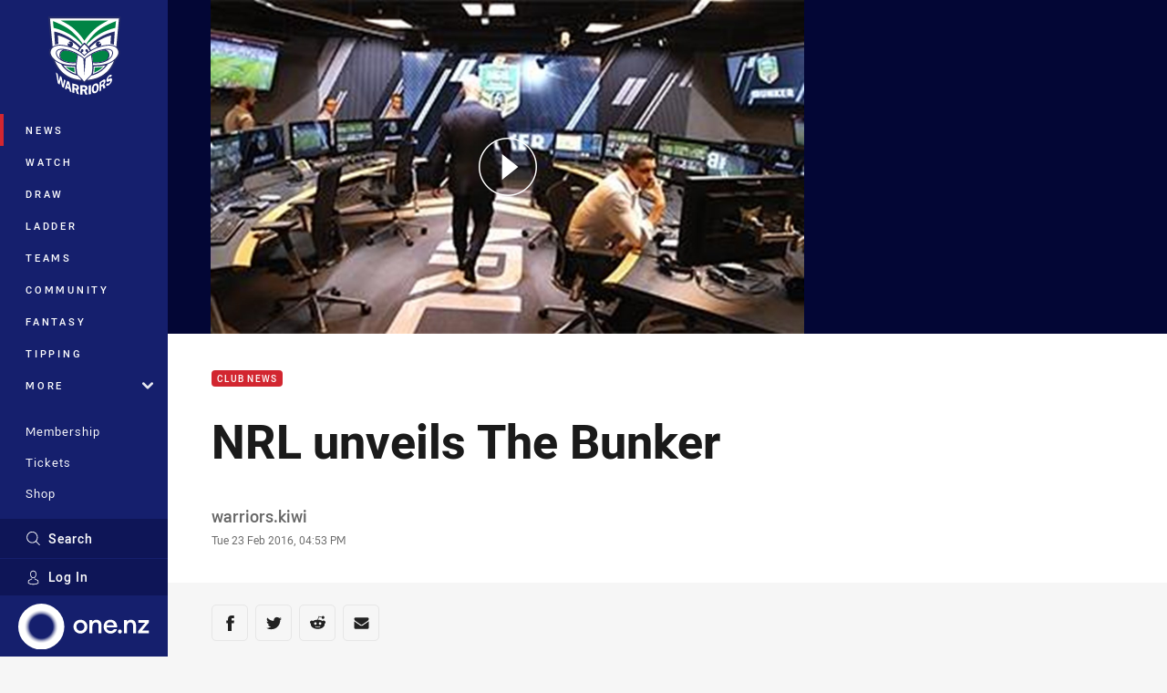

--- FILE ---
content_type: image/svg+xml
request_url: https://www.warriors.kiwi/siteassets/.lookups/sponsors/best-foods-light.svg?preset=sponsor-small
body_size: 11542
content:
<?xml version="1.0" encoding="UTF-8" standalone="no"?>
<!DOCTYPE svg PUBLIC "-//W3C//DTD SVG 1.1//EN" "http://www.w3.org/Graphics/SVG/1.1/DTD/svg11.dtd">
<svg width="100%" height="100%" viewBox="0 0 100 100" version="1.1" xmlns="http://www.w3.org/2000/svg" xmlns:xlink="http://www.w3.org/1999/xlink" xml:space="preserve" xmlns:serif="http://www.serif.com/" style="fill-rule:evenodd;clip-rule:evenodd;stroke-linejoin:round;stroke-miterlimit:1.41421;">
    <path d="M49.773,30.552c-18.503,0 -35.009,2.538 -46.273,6.63l0,27.853c11.249,4.128 27.77,6.575 46.273,6.575c18.504,0 35.007,-2.447 46.273,-6.575l0,-27.853c-11.266,-4.092 -27.771,-6.63 -46.273,-6.63Zm48.629,32.275c0.603,0.005 1.098,0.502 1.098,1.107c0,0.607 -0.499,1.106 -1.106,1.106c-0.607,0 -1.107,-0.499 -1.107,-1.106c0,-0.001 0,-0.003 0,-0.005c0,0 0,-0.001 0,-0.002c0,-0.604 0.498,-1.1 1.1,-1.1l0.015,0Zm0,2.05c0.008,0 0.017,0.001 0.025,0.001c0.518,0 0.943,-0.427 0.943,-0.944c0,-0.518 -0.425,-0.943 -0.943,-0.943c-0.516,0 -0.941,0.423 -0.943,0.938c-0.001,0.009 -0.001,0.018 -0.001,0.026c0,0.504 0.415,0.919 0.919,0.919l0,0.003Zm-0.239,-0.301l-0.198,0l0,-1.294l0.5,0c0.308,0 0.452,0.121 0.452,0.371c0.001,0.005 0.001,0.012 0.001,0.018c0,0.184 -0.152,0.336 -0.336,0.336c-0.001,0 -0.003,0 -0.004,0l0.367,0.569l-0.215,0l-0.35,-0.555l-0.217,0l0,0.555Zm0.267,-1.13l-0.261,0l-0.006,0.411l0.212,0c0.179,0 0.343,-0.01 0.343,-0.214c0,-0.17 -0.147,-0.197 -0.288,-0.197Z" style="fill:#004976;fill-rule:nonzero;"/>
    <path d="M32.343,66.139c-8.419,-0.902 -16.291,-2.424 -22.585,-4.427l0.035,-0.098c3.204,0.767 6.661,1.442 10.29,2.015c3.918,0.632 8.031,1.131 12.236,1.5c0.032,-0.463 0.136,-0.984 0.392,-1.273c1.227,-1.371 3.293,-1.674 5.261,-1.64c0.97,0.022 1.936,0.131 2.886,0.328c2.303,0.473 4.955,1.835 6.967,3.35c0.099,0.06 0.217,0.074 0.292,0.003c0.116,-0.108 0.04,-0.054 0.142,-0.137c0.363,-0.298 1.139,-0.354 2.298,-0.354c1.545,0 2.726,0.176 3.166,0.468c0.5,0.391 0.76,0.185 1.131,-0.023c1.017,-0.571 2.102,-1.17 3.038,-1.621c0.925,-0.446 1.973,-0.853 2.931,-1.22c1.243,-0.476 2.875,-0.943 4.423,-0.943c1.44,-0.002 3.007,0.334 3.926,1.486c0.094,0.12 0.176,0.249 0.246,0.384c0.125,0.316 0.199,0.664 0.22,1.044c3.632,-0.349 7.184,-0.798 10.589,-1.347c3.626,-0.571 7.084,-1.249 10.288,-2.015l0.024,0.093c-5.884,1.873 -13.149,3.325 -20.95,4.243c-0.024,0.158 -0.054,0.32 -0.091,0.486c-0.033,0.157 -0.069,0.301 -0.104,0.431c-0.107,0.295 -0.236,0.59 -0.357,0.851c0.757,-0.065 1.493,-0.228 2.247,-0.36l0.278,-0.059c0.263,0.263 0.514,1.402 0.524,1.705c0.027,0.746 -0.067,1.488 -0.082,2.231c-0.029,1.461 1.569,3.197 2.275,3.795l1.493,1.264l-1.955,-0.042c-4.864,-0.105 -9.627,-1.027 -13.36,-1.995c-0.34,-0.094 -0.699,-0.179 -1.02,-0.271c-1.182,-0.344 -2.232,-0.681 -3.119,-0.984c-1.087,-0.37 -1.497,-0.509 -2.023,-0.727c-0.693,-0.286 -0.697,0.167 -1.813,0.281c-0.567,0.06 -2.136,0.092 -2.331,0.092c-0.194,0 -0.995,0.01 -2.084,0c-1.205,-0.054 -0.999,-0.298 -1.372,-0.288c-0.305,0.014 -0.606,0.07 -0.897,0.166l-0.256,0.085c-2.656,0.886 -8.872,2.959 -14.313,6.078l-1.312,0.754l0.29,-1.488c0.011,-0.048 0.996,-5.168 0.615,-9.053l-0.043,-0.453l0.087,-0.044c0.058,-0.031 0.728,-0.365 1.655,-0.746c-0.07,-0.407 -0.118,-0.776 -0.15,-1.094c-0.004,-0.101 -0.015,-0.268 -0.028,-0.431Zm12.396,6.015c-2.942,0.985 -8.718,2.995 -13.854,5.939c0,0 1.018,-5.222 0.625,-9.256c0,0 0.454,-0.227 1.134,-0.508c0.205,0.998 0.491,1.977 0.859,2.927c0.474,1.201 1.395,1.729 2.749,1.837c1.254,0.097 2.872,-0.098 4.528,-0.359c1.687,-0.216 2.833,-0.491 3.911,-0.58l0.048,0Zm26.136,-4.003c-0.703,0.168 -1.42,0.265 -2.142,0.288l-0.024,0.063l-0.089,0.231c-0.241,0.618 -0.739,1.904 -0.918,2.694c-0.281,1.258 -0.905,1.646 -1.881,1.796l-0.033,0l-0.239,0.028c-0.814,0.09 -1.632,0.134 -2.451,0.132c-0.248,0 -0.496,0 -0.742,-0.014c-0.945,-0.006 -2.257,0.034 -0.705,0.476c3.52,0.853 7.803,1.613 12.177,1.705l-0.003,-0.003c-0.11,-0.073 -2.614,-2.029 -2.573,-4.1c0.045,-2.116 0.051,-3.149 -0.291,-3.32l-0.086,0.024Zm-5.824,4.5l0.152,-0.013l0.082,-0.009l0.193,-0.021c0.064,-0.006 0.124,-0.014 0.18,-0.022c1.434,-0.21 0.865,-0.826 0.608,-1.068c-0.673,-0.631 -2.661,-1.363 -5.547,-1.423l-0.349,0c-1.399,0.001 -2.792,0.16 -4.155,0.473c-0.926,0.184 -1.784,0.394 -2.457,0.579l-0.041,0.01c-0.108,0.04 -0.139,0 -0.142,-0.022c-0.01,-0.052 -0.018,-0.105 -0.027,-0.167c-0.009,-0.062 -0.019,-0.152 -0.027,-0.234c-0.008,-0.083 -0.019,-0.2 -0.024,-0.296c0,-0.006 0,-0.012 0,-0.017c0,-0.042 0,-0.079 -0.008,-0.118c-0.006,-0.149 0.048,-0.946 0.05,-1.007c0.002,-0.061 0.008,-0.093 0.011,-0.131c0.088,-1.076 0.093,-1.605 0.024,-2.172c-0.007,-0.036 -0.016,-0.072 -0.027,-0.107c-0.088,-0.222 -0.239,-0.413 -0.436,-0.548c-0.373,-0.219 -1.006,-0.196 -2.052,0.055c-0.345,0.082 -1.03,-0.062 -1.601,0.049c-0.134,0.021 -0.262,0.065 -0.38,0.132c-0.098,0.055 -0.184,0.129 -0.253,0.217c-0.323,0.644 -0.248,3.072 -0.883,4.067c-0.026,0.046 -0.053,0.089 -0.084,0.132l-0.06,0.082c-0.019,0.025 -0.041,0.047 -0.063,0.07c-0.024,0.024 -0.049,0.047 -0.075,0.068c-0.032,0.023 -0.065,0.044 -0.099,0.062c-0.08,0.046 -0.172,0.066 -0.263,0.059l-0.008,0l-0.312,-0.05l-0.078,-0.014c-0.069,-0.01 -0.142,-0.022 -0.221,-0.034l-0.082,-0.012l-0.236,-0.037l-0.174,-0.025l-0.186,-0.028c-0.086,-0.013 -0.174,-0.026 -0.263,-0.036c-0.047,-0.008 -0.096,-0.016 -0.143,-0.022l-0.081,-0.011l-0.255,-0.035l-0.114,-0.016l-0.347,-0.044l-0.056,-0.006l-0.101,-0.014l-0.437,-0.053l-0.096,-0.009l-0.461,-0.054l-0.09,-0.009l-0.486,-0.049l-0.084,-0.01c-0.167,-0.014 -0.334,-0.029 -0.504,-0.043c-0.026,-0.003 -0.052,-0.006 -0.078,-0.006c-0.17,-0.015 -0.34,-0.027 -0.513,-0.04l-0.072,0l-0.525,-0.031l-0.062,0c-0.178,-0.009 -0.352,-0.016 -0.526,-0.022l-0.055,0c-0.175,0 -0.349,-0.011 -0.525,-0.013l-0.564,0c-3.002,0.049 -4.441,0.461 -4.671,0.811c-0.151,0.181 -0.078,0.432 0.218,0.62c0.261,0.148 0.555,0.233 0.854,0.246c1.282,0.1 2.872,0.03 4.472,-0.118c0.048,0 0.097,-0.008 0.146,-0.014l0.029,0l0.118,-0.011l0.033,0l0.109,-0.013l0.028,0l0.113,-0.014l0.008,0c1.696,-0.248 3.407,-0.392 5.12,-0.432c0.27,-0.006 0.554,-0.018 0.857,-0.018c0.068,0.004 0.13,0.034 0.175,0.086c0.113,0.095 0.254,0.152 0.401,0.164c0.038,0 0.079,0.016 0.121,0.024c0.069,0.007 0.151,0.012 0.237,0.016l0.247,0c0.263,0.006 0.524,0 0.727,0l0.893,0c0.675,-0.008 1.366,-0.034 1.926,-0.057l0.198,-0.009c0.121,0 0.233,-0.014 0.34,-0.023c0.27,-0.015 0.535,-0.072 0.788,-0.168c0.109,-0.069 0.213,-0.149 0.308,-0.239c0.1,-0.083 0.225,-0.128 0.356,-0.124c1.888,0.099 2.186,0.203 3.22,0.472c0.344,0.089 0.757,0.196 1.312,0.327c0.224,0.053 0.449,0.1 0.667,0.143c0.074,0.016 0.142,0.027 0.216,0.041c0.145,0.027 0.288,0.055 0.43,0.077l0.247,0.04c0.132,0.02 0.263,0.039 0.383,0.056l0.249,0.032c0.123,0.016 0.244,0.031 0.36,0.044l0.243,0.025l0.344,0.04l0.23,0.017l0.33,0.02l0.217,0.012l0.317,0.01l1.844,0l0.155,-0.01l0.054,0l0.119,-0.008l0.131,0l0.163,-0.014l0.081,-0.008l0.025,0Zm-3.285,-3.395c3.149,0.065 4.452,0.855 5.211,1.542c0.166,-0.771 0.299,-1.401 0.465,-1.837c0.051,-0.131 0.131,-0.324 0.211,-0.543c0.041,-0.107 0.086,-0.221 0.132,-0.34c0.045,-0.118 0.084,-0.223 0.131,-0.339c0.174,-0.448 0.321,-0.905 0.443,-1.369c0.573,-2.453 -0.597,-3.138 -3.201,-3.148l-0.061,-0.001c-0.502,0.003 -1.003,0.03 -1.501,0.084c-3.018,0.308 -7.873,2.594 -9.518,3.633c0.021,0.168 0.036,0.319 0.044,0.393c0.018,0.32 0.019,0.64 0.001,0.959c1.771,-0.587 4.228,-0.851 5.682,-0.779c1.26,0.064 0.656,0.394 -0.458,0.608c-2.965,0.582 -4.238,0.924 -4.658,1.454c-0.088,0.107 -0.146,0.236 -0.165,0.373c-0.015,0.117 -0.013,0.235 0.008,0.35l0,0.01l0.058,-0.016c1.414,-0.378 4.277,-1.034 6.813,-1.034l0.363,0Zm-28.144,-1.65c0.017,0.108 0.036,0.217 0.055,0.327c0.154,0.925 0.361,1.842 0.621,2.745c0.456,-0.324 1.212,-0.563 1.562,-0.635c1.419,-0.294 2.865,-0.451 4.317,-0.468c0.739,0 1.413,0.031 2.028,0.088c0.455,0.04 0.879,0.095 1.271,0.158c0.682,0.107 1.275,0.241 1.789,0.374c0.874,0.229 1.52,0.459 1.995,0.574c0.335,-0.676 0.559,-1.403 0.662,-2.152c-3.511,-1.46 -7.267,-1.419 -7.267,-1.419c0.517,-0.731 4.854,-0.739 7.106,0.023c0,0 0.106,0.04 0.234,0.092c0,-0.131 -0.029,-0.558 -0.025,-0.649c-1.38,-0.97 -5.287,-3.411 -9.669,-3.411c-0.192,0 -0.382,0 -0.575,0.014c-3.148,0.159 -4.405,1.498 -4.347,2.405c0.026,0.375 0.091,0.939 0.188,1.575c0.019,0.127 0.036,0.241 0.055,0.359Z" style="fill:#fff;"/>
    <path d="M44.739,72.154c-2.942,0.985 -8.718,2.995 -13.854,5.939c0,0 1.018,-5.222 0.625,-9.256c0,0 0.454,-0.227 1.134,-0.508c0.205,0.998 0.491,1.977 0.859,2.927c0.474,1.201 1.395,1.729 2.749,1.837c1.254,0.097 2.872,-0.098 4.528,-0.359c1.687,-0.216 2.833,-0.491 3.911,-0.58l0.048,0Zm21.082,1.069c0.976,-0.15 1.6,-0.538 1.881,-1.796c0.179,-0.79 0.677,-2.076 0.918,-2.694l0.089,-0.231l0.024,-0.063c0.722,-0.023 1.439,-0.12 2.142,-0.288l0.086,-0.024c0.342,0.171 0.336,1.204 0.291,3.32c-0.041,2.103 2.543,4.089 2.576,4.103c-4.374,-0.092 -8.657,-0.852 -12.177,-1.705c-1.552,-0.442 -0.24,-0.482 0.705,-0.476c0.246,0.014 0.494,0.014 0.742,0.014c0.819,0.002 1.637,-0.042 2.451,-0.132l0.239,-0.028l0.033,0Zm-25.694,-2.615c0.176,0.002 0.351,0.013 0.525,0.013l0.055,0c0.174,0.006 0.348,0.013 0.526,0.022l0.062,0l0.525,0.031l0.072,0c0.173,0.013 0.343,0.025 0.513,0.04c0.026,0 0.052,0.003 0.078,0.006c0.17,0.014 0.337,0.029 0.504,0.043l0.084,0.01l0.486,0.049l0.09,0.009l0.461,0.054l0.096,0.009l0.437,0.053l0.101,0.014l0.056,0.006l0.347,0.044l0.114,0.016l0.255,0.035l0.081,0.011c0.047,0.006 0.096,0.014 0.143,0.022c0.089,0.01 0.177,0.023 0.263,0.036l0.186,0.028l0.174,0.025l0.236,0.037l0.082,0.012c0.079,0.012 0.152,0.024 0.221,0.034l0.078,0.014l0.312,0.05l0.008,0c0.091,0.007 0.183,-0.013 0.263,-0.059c0.034,-0.018 0.067,-0.039 0.099,-0.062c0.026,-0.021 0.051,-0.044 0.075,-0.068c0.022,-0.023 0.044,-0.045 0.063,-0.07l0.06,-0.082c0.031,-0.043 0.058,-0.086 0.084,-0.132c0.635,-0.995 0.56,-3.423 0.883,-4.067c0.069,-0.088 0.155,-0.162 0.253,-0.217c0.118,-0.067 0.246,-0.111 0.38,-0.132c0.571,-0.111 1.256,0.033 1.601,-0.049c1.046,-0.251 1.679,-0.274 2.052,-0.055c0.197,0.135 0.348,0.326 0.436,0.548c0.011,0.035 0.02,0.071 0.027,0.107c0.069,0.567 0.064,1.096 -0.024,2.172c-0.003,0.038 -0.009,0.07 -0.011,0.131c-0.002,0.061 -0.056,0.858 -0.05,1.007c0.008,0.039 0.008,0.076 0.008,0.118l0,0.017c0.005,0.096 0.016,0.213 0.024,0.296c0.008,0.082 0.018,0.172 0.027,0.234c0.009,0.062 0.017,0.115 0.027,0.167c0.003,0.022 0.034,0.062 0.142,0.022l0.041,-0.01c0.673,-0.185 1.531,-0.395 2.457,-0.579c1.363,-0.313 2.756,-0.472 4.155,-0.473l0.349,0c2.886,0.06 4.874,0.792 5.547,1.423c0.257,0.242 0.826,0.858 -0.608,1.068c-0.056,0.008 -0.116,0.016 -0.18,0.022l-0.193,0.021l-0.082,0.009l-0.152,0.013l-0.025,0l-0.081,0.008l-0.163,0.014l-0.131,0l-0.119,0.008l-0.054,0l-0.155,0.01l-1.844,0l-0.317,-0.01l-0.217,-0.012l-0.33,-0.02l-0.23,-0.017l-0.344,-0.04l-0.243,-0.025c-0.116,-0.013 -0.237,-0.028 -0.36,-0.044l-0.249,-0.032c-0.12,-0.017 -0.251,-0.036 -0.383,-0.056l-0.247,-0.04c-0.142,-0.022 -0.285,-0.05 -0.43,-0.077c-0.074,-0.014 -0.142,-0.025 -0.216,-0.041c-0.218,-0.043 -0.443,-0.09 -0.667,-0.143c-0.555,-0.131 -0.968,-0.238 -1.312,-0.327c-1.034,-0.269 -1.332,-0.373 -3.22,-0.472c-0.131,-0.004 -0.256,0.041 -0.356,0.124c-0.095,0.09 -0.199,0.17 -0.308,0.239c-0.253,0.096 -0.518,0.153 -0.788,0.168c-0.107,0.009 -0.219,0.023 -0.34,0.023l-0.198,0.009c-0.56,0.023 -1.251,0.049 -1.926,0.057l-0.893,0c-0.203,0 -0.464,0.006 -0.727,0l-0.247,0c-0.086,-0.004 -0.168,-0.009 -0.237,-0.016c-0.042,-0.008 -0.083,-0.024 -0.121,-0.024c-0.147,-0.012 -0.288,-0.069 -0.401,-0.164c-0.045,-0.052 -0.107,-0.082 -0.175,-0.086c-0.303,0 -0.587,0.012 -0.857,0.018c-1.713,0.04 -3.424,0.184 -5.12,0.432l-0.008,0l-0.113,0.014l-0.028,0l-0.109,0.013l-0.033,0l-0.118,0.011l-0.029,0c-0.049,0.006 -0.098,0.014 -0.146,0.014c-1.6,0.148 -3.19,0.218 -4.472,0.118c-0.299,-0.013 -0.593,-0.098 -0.854,-0.246c-0.296,-0.188 -0.369,-0.439 -0.218,-0.62c0.23,-0.35 1.669,-0.762 4.671,-0.811l0.564,0Zm25.031,-7.386c2.604,0.01 3.774,0.695 3.201,3.148c-0.122,0.464 -0.269,0.921 -0.443,1.369c-0.047,0.116 -0.086,0.221 -0.131,0.339c-0.046,0.119 -0.091,0.233 -0.132,0.34c-0.08,0.219 -0.16,0.412 -0.211,0.543c-0.166,0.436 -0.299,1.066 -0.465,1.837c-0.759,-0.687 -2.062,-1.477 -5.211,-1.542l-0.363,0c-2.536,0 -5.399,0.656 -6.813,1.034l-0.058,0.016l0,-0.01c-0.021,-0.115 -0.023,-0.233 -0.008,-0.35c0.019,-0.137 0.077,-0.266 0.165,-0.373c0.42,-0.53 1.693,-0.872 4.658,-1.454c1.114,-0.214 1.718,-0.544 0.458,-0.608c-1.454,-0.072 -3.911,0.192 -5.682,0.779c0.018,-0.319 0.017,-0.639 -0.001,-0.959c-0.008,-0.074 -0.023,-0.225 -0.044,-0.393c1.645,-1.039 6.5,-3.325 9.518,-3.633c0.498,-0.054 0.999,-0.081 1.501,-0.084l0.061,0.001Zm-31.536,4.384c0.017,0.108 0.036,0.217 0.055,0.327c0.154,0.925 0.361,1.842 0.621,2.745c0.456,-0.324 1.212,-0.563 1.562,-0.635c1.419,-0.294 2.865,-0.451 4.317,-0.468c0.739,0 1.413,0.031 2.028,0.088c0.455,0.04 0.879,0.095 1.271,0.158c0.682,0.107 1.275,0.241 1.789,0.374c0.874,0.229 1.52,0.459 1.995,0.574c0.335,-0.676 0.559,-1.403 0.662,-2.152c-3.511,-1.46 -7.267,-1.419 -7.267,-1.419c0.517,-0.731 4.854,-0.739 7.106,0.023c0,0 0.106,0.04 0.234,0.092c0,-0.131 -0.029,-0.558 -0.025,-0.649c-1.38,-0.97 -5.287,-3.411 -9.669,-3.411c-0.192,0 -0.382,0 -0.575,0.014c-3.148,0.159 -4.405,1.498 -4.347,2.405c0.026,0.375 0.091,0.939 0.188,1.575c0.019,0.127 0.036,0.241 0.055,0.359Z" style="fill:#004976;fill-rule:nonzero;"/>
    <path d="M56.206,57.319c-0.001,1.406 -1.33,1.966 -1.787,2.103c-0.014,0.005 -0.029,0.009 -0.045,0.009c-0.048,0 -0.09,-0.032 -0.103,-0.078l-0.124,-0.282c-0.029,-0.056 -0.007,-0.111 0.094,-0.138c0.249,-0.075 1.014,-0.403 1.18,-0.927c-0.193,0.085 -0.403,0.13 -0.615,0.131c-0.537,0 -1.096,-0.356 -1.096,-1.043c0,-0.607 0.558,-1.1 1.214,-1.1c0.845,0 1.281,0.603 1.282,1.325Zm-6.513,2.068c-0.218,0 -0.398,-0.179 -0.398,-0.397c0,-0.219 0.18,-0.398 0.398,-0.398c0.015,-0.001 0.031,-0.002 0.046,-0.002c0.219,0 0.4,0.18 0.4,0.4c0,0.219 -0.181,0.4 -0.4,0.4c-0.015,0 -0.031,-0.001 -0.046,-0.003Zm-6.022,0c-0.425,0.015 -0.842,-0.117 -1.18,-0.374c-0.05,-0.043 -0.076,-0.069 -0.03,-0.144l0.196,-0.298c0.041,-0.059 0.122,-0.075 0.181,-0.035c0.029,0.015 0.464,0.297 0.815,0.297c0.279,0 0.489,-0.162 0.489,-0.369c0,-0.246 -0.233,-0.413 -0.683,-0.579c-0.508,-0.182 -1.012,-0.471 -1.012,-1.038c0,-0.428 0.355,-0.918 1.212,-0.918c0.382,0.005 0.753,0.116 1.074,0.321c0.033,0.02 0.054,0.055 0.054,0.094c0,0.023 -0.008,0.047 -0.023,0.065l-0.202,0.273c-0.038,0.064 -0.119,0.092 -0.189,0.062c-0.042,-0.026 -0.452,-0.263 -0.747,-0.263c-0.296,0 -0.476,0.184 -0.476,0.337c0,0.228 0.201,0.383 0.638,0.542c0.525,0.186 1.122,0.465 1.122,1.088c-0.004,0.481 -0.475,0.939 -1.239,0.939Zm17.405,0c-0.67,0 -1.001,-0.3 -1.119,-0.428c-0.03,-0.034 -0.026,-0.087 0.007,-0.118l0.275,-0.235c0.019,-0.02 0.043,-0.03 0.069,-0.03c0.026,0 0.051,0.01 0.069,0.03c0.189,0.153 0.421,0.244 0.664,0.261c0.289,0 0.571,-0.186 0.571,-0.452c0,-0.266 -0.263,-0.474 -0.745,-0.474l-0.294,0c-0.003,0 -0.006,0 -0.008,0c-0.052,0 -0.096,-0.044 -0.096,-0.096l0,-0.002l0,-0.3c0,-0.002 0,-0.005 0,-0.007c0,-0.051 0.041,-0.094 0.093,-0.094c0.003,0 0.007,0 0.011,0.001l0.298,0c0.444,0 0.671,-0.195 0.671,-0.44c0,-0.262 -0.249,-0.442 -0.524,-0.442c-0.206,-0.003 -0.405,0.08 -0.547,0.229c-0.037,0.041 -0.104,0.044 -0.145,0.007l-0.263,-0.221c-0.021,-0.015 -0.035,-0.04 -0.035,-0.066c0,-0.027 0.014,-0.051 0.035,-0.065c0.274,-0.261 0.634,-0.411 1.011,-0.422c0.624,0 1.148,0.34 1.148,0.878c0,0.373 -0.313,0.65 -0.555,0.749l0,0.016c0.251,0.097 0.656,0.356 0.656,0.788c-0.008,0.54 -0.502,0.933 -1.247,0.933Zm-2.517,-0.138c-0.002,0.052 -0.045,0.092 -0.096,0.092l-0.462,0c-0.053,0.002 -0.099,-0.038 -0.102,-0.092l0,-2.307l-0.472,0.093c-0.008,0.003 -0.016,0.003 -0.024,0.003c-0.04,0 -0.076,-0.027 -0.086,-0.064l-0.025,-0.235c-0.008,-0.032 0.002,-0.065 0.026,-0.088l0.774,-0.581l0.377,0c0.052,-0.001 0.095,0.04 0.097,0.091l-0.007,3.088Zm-10.124,-2.79c-0.004,0.053 -0.049,0.094 -0.102,0.093l-0.824,0l0,2.695c-0.003,0.054 -0.049,0.095 -0.103,0.094l-0.499,0c-0.054,0.001 -0.098,-0.042 -0.102,-0.094l0,-2.695l-0.826,0c-0.053,0.001 -0.096,-0.041 -0.098,-0.093l0,-0.394c0.003,-0.051 0.046,-0.091 0.098,-0.09l2.354,0c0.053,-0.004 0.098,0.038 0.102,0.09l0,0.394Zm3.898,2.788c-0.001,0.052 -0.044,0.094 -0.097,0.094l-0.464,0c-0.054,0.001 -0.098,-0.042 -0.101,-0.094l0,-2.305l-0.474,0.093c-0.008,0.002 -0.016,0.003 -0.024,0.003c-0.039,0 -0.074,-0.027 -0.083,-0.064l-0.032,-0.235c-0.008,-0.03 0.001,-0.064 0.024,-0.088l0.779,-0.585l0.375,0c0.053,0 0.096,0.043 0.097,0.095l0,3.086Zm-11.127,-2.788c-0.003,0.053 -0.049,0.094 -0.103,0.093l-1.59,0l0,0.787l1.329,0c0.052,-0.002 0.099,0.039 0.103,0.092l0,0.394c-0.004,0.053 -0.051,0.094 -0.103,0.09l-1.329,0l0,0.845l1.59,0c0.054,-0.002 0.1,0.039 0.103,0.093l0,0.393c-0.002,0.051 -0.045,0.093 -0.097,0.093c-0.002,0 -0.003,0 -0.006,-0.001l-2.189,0c-0.001,0.001 -0.004,0.001 -0.006,0.001c-0.051,0 -0.095,-0.042 -0.096,-0.093l0,-3.183c0.003,-0.053 0.049,-0.094 0.102,-0.09l2.189,0c0.053,-0.004 0.1,0.037 0.103,0.09l0,0.396Zm14.355,0.79c-0.1,0.256 -0.351,0.423 -0.627,0.417c-0.015,0.001 -0.031,0.001 -0.047,0.001c-0.309,0 -0.565,-0.254 -0.565,-0.564c0,-0.311 0.256,-0.566 0.565,-0.566c0.016,0 0.032,0 0.047,0.002c0.432,0 0.627,0.384 0.627,0.71Zm0.645,0.07l0,-0.002l0,0.004l0,-0.002Zm-39.989,-14.711c1.761,0.003 2.38,0.975 2.441,2.798c-0.038,1.647 -0.357,2.531 -1.444,3.058c1.444,0.248 1.766,1.118 1.798,2.792c-0.073,2.256 -0.776,3.709 -2.638,4.031c-2.239,0.283 -4.036,0.539 -6.26,0.879l-0.107,0.016c0,-0.009 0,-12.625 0,-12.663c2.079,-0.306 3.739,-0.634 5.816,-0.896c0.134,-0.009 0.261,-0.015 0.383,-0.015l0.011,0Zm68.784,2.199c0.234,0.001 0.485,0.011 0.754,0.034c3.387,0.473 3.721,1.508 3.767,3.828l0,0.027c-0.968,-0.113 -1.773,-0.205 -2.742,-0.309c0,-1.402 -0.029,-1.99 -1.058,-2.152c-0.692,-0.05 -0.934,0.212 -0.956,1.04c0.022,0.998 0.212,1.269 1.899,1.6c2.714,0.599 2.87,1.719 2.873,3.555c-0.097,1.999 -0.799,2.884 -2.756,2.89l-0.012,0c-0.323,0 -0.678,-0.023 -1.07,-0.07c-3.267,-0.508 -3.861,-1.04 -3.907,-4.185l0.374,0.038c0.856,0.088 1.61,0.164 2.502,0.26l0,1.05c0.024,0.811 0.258,1.16 1.009,1.283c0.076,0.007 0.148,0.01 0.214,0.01l0.007,0c0.559,-0.003 0.783,-0.261 0.808,-0.972c-0.023,-0.972 -0.19,-1.66 -2.134,-2.044c-2.306,-0.469 -2.615,-1.087 -2.648,-2.879c0.06,-1.813 0.585,-3.001 3.045,-3.004l0.031,0Zm-60.068,-0.72c1.044,0.002 1.671,0.185 2.128,0.721c0.593,0.864 0.551,2.123 0.525,4.357c-1.684,0.11 -3.077,0.21 -4.761,0.345l0,2.586c0.018,0.623 0.201,0.833 0.769,0.833l0.007,0c0.051,0 0.106,-0.001 0.163,-0.004c0.606,-0.068 0.959,-0.208 0.993,-0.995l-0.002,-1.317c1.01,-0.077 1.847,-0.132 2.856,-0.205l0,0.014c-0.058,2.253 -0.625,3.668 -3.727,4.044c-0.411,0.032 -0.782,0.051 -1.115,0.052l-0.016,0c-2.452,0.002 -2.911,-0.975 -2.959,-4.661c0.011,-2.144 0.123,-3.472 0.754,-4.407c0.648,-0.787 1.494,-1.146 3.222,-1.312c0.431,-0.032 0.81,-0.051 1.146,-0.051l0.017,0Zm53.141,-2.608c0.98,0.1 1.804,0.191 2.791,0.302l0,12.65c-0.876,-0.1 -1.59,-0.181 -2.46,-0.27c0,-0.206 0,-0.402 0,-0.607c-0.582,0.329 -1.243,0.464 -1.884,0.465l-0.01,0c-0.971,-0.001 -1.892,-0.309 -2.406,-0.72c-0.935,-0.931 -0.956,-1.312 -0.96,-3.902c0.009,-2.718 -0.088,-5.829 2.924,-5.828l0.009,0c0.021,0 0.041,0 0.063,0.001c1.009,0.104 1.449,0.303 1.837,0.827l0,-2.927l0.096,0.009Zm-44.836,1.808c2.523,0.003 3.094,0.666 3.157,3.127c-0.958,0.041 -1.764,0.079 -2.703,0.123l-0.19,0.008c0.041,-1.339 -0.095,-1.635 -0.906,-1.638l-0.01,0c-0.023,0 -0.047,0 -0.071,0c-0.764,0.087 -0.986,0.407 -1.01,1.235c0.027,1.004 0.268,0.791 2.037,0.868c2.764,0.199 2.981,1.456 3.019,3.121c-0.062,2.316 -0.812,3.284 -4.027,3.563c-0.351,0.019 -0.672,0.031 -0.965,0.031l-0.016,0c-2.428,0.002 -2.954,-0.736 -3.002,-3.415c1.035,-0.068 1.887,-0.121 2.918,-0.182l0,0.019c-0.012,1.591 0.153,1.827 1.021,1.826l0.01,0c0.029,0 0.057,0 0.087,-0.002c0.722,-0.057 1.001,-0.347 1.027,-1.062c-0.021,-0.87 -0.215,-1.338 -2.168,-1.455c-2.309,-0.143 -2.817,-0.629 -2.868,-2.717c0.076,-2.243 0.858,-3.145 3.936,-3.436c0.251,-0.01 0.487,-0.014 0.708,-0.014l0.016,0Zm-18.552,6.404c-0.048,0 -0.097,0.002 -0.149,0.005c-0.565,0.05 -1.239,0.127 -1.239,0.127l0,3.74l0.083,-0.01c0.41,-0.05 0.791,-0.097 1.207,-0.145c0.678,-0.099 1.049,-0.262 1.09,-1.92c-0.026,-1.447 -0.272,-1.793 -0.983,-1.797l-0.009,0Zm53.023,-6.712c0.188,0.002 0.389,0.007 0.605,0.019c1.915,0.149 2.53,0.411 3.307,1.49c0.569,0.933 0.596,2.777 0.596,4.607c-0.015,2.358 -0.19,3.088 -0.909,3.744c-0.523,0.398 -1.128,0.548 -2.142,0.551l-0.015,0c-0.253,0 -0.533,-0.009 -0.844,-0.027c-1.575,-0.115 -2.458,-0.328 -3.127,-0.965c-0.658,-0.74 -0.779,-1.275 -0.784,-3.733c0.014,-1.968 0.158,-3.788 0.821,-4.736c0.594,-0.707 1.259,-0.95 2.475,-0.95l0.017,0Zm-27.15,-0.052l0.002,0c0.077,-0.005 3.106,-0.094 3.106,-0.094l0,1.718c-1.295,0.027 -1.81,0.051 -3.108,0.084c0,2.003 0,4.397 0.002,6.37c0.018,0.432 0.216,0.553 0.656,0.553l0.01,-0.001c0.435,-0.027 0.651,-0.17 0.671,-0.598l0,-1.553c0.973,-0.023 1.473,-0.037 2.449,-0.054l-0.001,0.063c-0.029,2.656 0.008,3.611 -3.179,3.742c-0.214,0.004 -0.417,0.008 -0.608,0.008l-0.03,0c-2.493,0 -2.944,-0.443 -3,-2.828c0,-2.64 0,-6.068 0,-9.519c1.126,-0.051 1.849,-0.081 2.925,-0.117l0.105,-0.005l0,2.231Zm18.668,-0.361c0.089,0 0.182,0.001 0.276,0.003c1.927,0.086 2.538,0.348 3.316,1.425c0.566,0.942 0.598,2.813 0.598,4.631c-0.022,2.349 -0.198,3.04 -0.918,3.696c-0.576,0.445 -1.262,0.598 -2.497,0.599l-0.016,0c-0.153,0 -0.315,-0.002 -0.485,-0.006c-1.574,-0.058 -2.458,-0.243 -3.127,-0.845c-0.656,-0.703 -0.777,-1.216 -0.788,-3.663c0.015,-1.963 0.165,-3.806 0.821,-4.788c0.648,-0.804 1.38,-1.052 2.803,-1.052l0.017,0Zm-9.469,-2.52c2.046,0 3.896,0.024 6.055,0.08l0,1.944c-1.383,-0.03 -2.53,-0.045 -3.891,-0.055l-0.133,-0.001l0,3.269c1.103,0.008 2.013,0.018 3.117,0.034l0,1.968c-1.109,-0.016 -2.023,-0.034 -3.119,-0.034l-0.053,0l0,5.485l-3.354,0c0,-3.439 0,-7.328 0,-12.688c0.431,-0.001 0.85,-0.002 1.261,-0.002l0.117,0Zm27.345,12.588c0.548,-0.002 0.884,-0.323 0.918,-0.845l0,-5.412c-0.027,-0.593 -0.281,-1.041 -0.964,-1.134c-0.655,-0.017 -0.948,0.387 -0.974,0.973l0,5.424c0.026,0.746 0.402,0.926 0.974,0.993c0.013,0 0.027,0.001 0.04,0.001l0.006,0Zm-8.813,-8.048c-0.7,0 -0.929,0.313 -0.949,1.078c0,1.694 -0.001,3.56 0,5.185c0.026,0.678 0.36,0.93 0.966,0.992c0.031,0.001 0.062,0.001 0.09,0.001l0.007,0c0.549,-0.002 0.85,-0.221 0.879,-0.896l0,-5.179c-0.028,-0.801 -0.327,-1.119 -0.976,-1.181c-0.002,0 -0.006,0 -0.008,0l-0.009,0Zm-8.789,-0.392c-0.705,0.013 -0.946,0.364 -0.968,1.115l0,5.169c0.031,0.668 0.361,0.904 0.968,0.948l0.014,0c0.602,-0.002 0.936,-0.205 0.964,-0.905l0,-5.154c-0.025,-0.812 -0.326,-1.128 -0.971,-1.173l-0.007,0Zm-44.898,0.512c-0.055,0 -0.112,0.003 -0.172,0.008l-1.133,0.131l0,3.28l0.031,-0.003c0.637,-0.064 0.569,-0.043 1.29,-0.132c0.691,-0.132 0.904,-0.62 0.895,-1.807c-0.052,-1.144 -0.304,-1.474 -0.904,-1.477l-0.007,0Zm9.292,0.823c-0.044,0 -0.091,0.001 -0.14,0.004c-0.708,0.081 -0.973,0.314 -0.997,1.161l0,1.268l0.031,-0.002c0.662,-0.051 1.268,-0.09 1.93,-0.146l-0.001,0l0,-1.265c-0.034,-0.789 -0.231,-1.018 -0.815,-1.02l-0.008,0Zm26.206,-10.419c14.516,0 29.463,1.946 39.98,5.204l-0.021,0.089c-3.193,-0.741 -6.638,-1.396 -10.249,-1.953l-0.007,0c-9.327,-1.465 -19.765,-2.196 -29.914,-2.213l-0.076,0c-10.156,0.017 -20.599,0.744 -29.928,2.213c-3.613,0.557 -7.058,1.212 -10.25,1.953l-0.023,-0.089c10.517,-3.258 25.463,-5.204 39.978,-5.204l0.51,0Z" style="fill:#fff;"/>
</svg>
